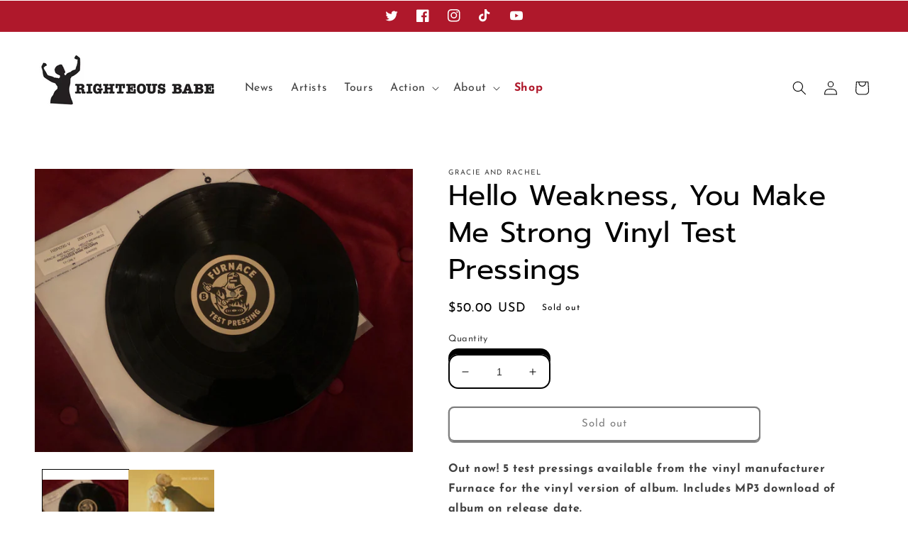

--- FILE ---
content_type: text/css
request_url: https://righteousbaberecords.com/cdn/shop/t/9/assets/style.css?v=47053641493377211351659516423
body_size: 595
content:
/** Shopify CDN: Minification failed

Line 280:0 Expected "}" to go with "{"

**/
.accordion-body {
  margin:0;
  padding:0;
}
#sidebar .accordion-detail,  #sidebar .accordionno {
  list-style-type: none;
  margin-bottom:2px;
}
#sidebar .accordion-detail .m-accordion-heading, #sidebar .accordionno > a {
  position: relative;
  text-align: left;
  background: none;
  color: #000!important;
  font-weight: 700;
  display: block;
  padding: 12px 15px;
  border: 1px solid #2a3a45;
  text-decoration: none;
  font-size: 12px;
  line-height: 1;
  text-transform: uppercase;
  cursor: pointer;
}
#sidebar .accordion-detail .m-accordion-heading {
  padding-left: 38px;
}
#sidebar .accordion-detail .m-accordion-heading:hover, #sidebar .accordionno > a:hover {
  background-color: #eee;
}
#sidebar .accordion-view {
  display: none;
  margin: 0;
  padding: 0;
  list-style-type: none;
}
#sidebar .accordion-view li a {
  display: block;
  color: #000 !important;
  font-weight: 700;
  text-decoration: none;
  font-size: 14px;
  padding: 5px 15px;
}
#sidebar .accordion-detail .m-accordion-heading:before, #sidebar .accordion-detail .m-accordion-heading:after{
  position: absolute;
  content: '';
  top: 0;
  left: 15px;
  bottom: 0;
  display: block;
  margin: auto;
  width: 1em;
  height: 2px;
  background: #2a3a45;
}
#sidebar .accordion-detail .m-accordion-heading:after {
  transform: rotate(-90deg);
  transition: all .2s ease;
}
#sidebar .accordion-detail.show .m-accordion-heading:after {
  transform: rotate(0);
}
.artist-social {
  justify-content: flex-start !important;
}
.artist-social li:first-child a {
  padding-left: 0px !important;
}
@media (max-width: 540px) {
  .right_block .content > div {
    float: none !important;
    margin-right: 0px !important;
  }
}
.single_product-block .product-name a {
  color: #000000 !important;
  text-decoration: none;
}
.single_product-block .product-name:hover h2 a {
  text-decoration: underline !important;
}
.custom_page .content a, .more-collection {
  color: #000;
}
.radio-sidebar .tune-img {
  max-width: 100%;
  height: auto;
}
.radio-sidebar .cc_request_form input[type=text] {
  width: 100%;
  height: 32px;
  margin-bottom: 10px;
}
.radio-sidebar .cc_request_form .button {
  margin-top:30px;
}
.radio-sidebar a {
  color: #000;
}
.radio-sidebar .cc_recenttracks_list .cctrack {
  margin-bottom: 20px;
}
.radio-sidebar .cc_recenttracks_list .cctitle {
  color: #000;
  font-size: 16px;
  font-weight: bold;
  line-height: 1;
  margin-bottom: 8px;
}
.radio-sidebar .cc_recenttracks_list .ccartist {
  line-height: 1;
  color: #000;
  margin-bottom: 12px;
}
.radio-sidebar .cc_recenttracks_list .ccbuy {
  color: #000 !important;
  line-height: 1;
  text-decoration: underline !important;
}
.radio-sidebar .cc_recenttracks_list .ccalbum {
  color: #000 !important;
  font-size: 14px !important;
  margin-bottom: 4px !important;
  line-height: 1 !important;
}
.radio-content hr {
  margin: 20px 0 !important;
}
/*  Ani Menu */
.ani-menu-wrap {
  background: #eeeeee;
  margin-bottom: 35px;
}
.ani-menu-wrap .ani-menu {
  display:flex;
  flex-wrap:wrap;
  margin: 0;
  padding: 0;
  list-style: none;
}
.ani-menu-wrap .ani-menu a {
  color: #333;
  font-size: 14px;
  font-weight: 700;
  text-transform: uppercase;
  line-height: 80px;
  padding-left: 15px;
  padding-right: 15px;
  display: block;
  position: relative;
  text-decoration: none;
  text-overflow: ellipsis;
  white-space: nowrap;
  -webkit-transition: color .3s ease,background-color .3s ease;
  -o-transition: color .3s ease,background-color .3s ease;
  transition: color .3s ease,background-color .3s ease;

}
.ani_menu_icon {
  height: 4.4rem;
  width: 4.4rem;
  position: initial;
  display:none;
}
.ani_menu_icon--menu .icon {
  display: block;
  position: absolute;
  opacity: 1;
  transform: scale(1);
  transition: transform 150ms ease, opacity 150ms ease;
}
.ani_menu_icon .icon {
  height: 2rem;
  width: 2rem;
  fill: none;
  vertical-align: middle;
}
.ani_menu_icon span {
  display: flex;
  align-items: center;
  justify-content: center;
  height: 100%;
} .content .ani_menu_mobile{
	display: flex;
	justify-content: end;
  
}
.ani_menu_mobile.open .ani_menu_icon .icon-hamburger{
  visibility: hidden;
  opacity: 0;
  transform: scale(0.8);
}
.ani_menu_mobile:not(.open) .ani_menu_icon .icon-close{
  visibility: hidden;
  opacity: 0;
  transform: scale(0.8);
}
nav.menu-drawer__navigation ul.menu-drawer__menu.list-menu > li:last-child a {
  color: #af182b !important;
}
.rte .artists-grid-wrapper a {
  text-decoration: none !important;
}
.rte .artists-grid-wrapper .product-item:hover a {
  text-decoration: underline !important;
}
.new-container-pages {
  max-width: 1170px !important;
  padding-top: 27px;
}
.new-container-collections {
  max-width: 1200px !important;
  padding-top: 27px;
}
.new-container-pages .main-page-title, .new-container-collections .main-page-title {
  margin-top: 0px;
  margin-bottom: 1rem;
}
@media screen and (min-width: 750px) {
  .new-container-pages, .new-container-collections {
    padding-top: 36px;
  }
  .new-container-pages .main-page-title, .new-container-collections .main-page-title {
    margin-bottom: 4rem;
  }
}
/* .ani-menu-wrap {
	display:none;
} */
@media (min-width: 993px) {
  .ani_menu_mobile {
    display: none;
  }
}
@media (max-width: 992px) {
  .ani-menu-wrap {
    position: fixed;
    background-color: #fff;
    border-right: solid 1px #ddd;
    z-index: 1000;
    width: 250px;
    top: 0;
    bottom: 0;
    left: -100%;
    overflow-y: auto;
    overflow-x: hidden;
    height: 100%;
    transition: ease-in-out all .5s;
    display:block;
  }
  .ani-menu-wrap .ani-menu a {
  	  border-bottom: 1px solid rgba(0,0,0,.05);
     line-height: 55px;
  }
  .ani-menu-wrap .ani-menu  {
    display:block;
  }
  .ani-menu-wrap.open{
    left: 0;
  }
  .ani_menu_icon{
	display:block;
    background : #eeeeee;
    margin-bottom: 20px;
    cursor: pointer;
}
@media screen and (max: 750px) {
  .new-container-pages .main-page-title, .new-container-collections .main-page-title {
    line-height: 1;
  }
}





--- FILE ---
content_type: text/css
request_url: https://righteousbaberecords.com/cdn/shop/t/9/assets/boost-pfs-custom.css?v=5659294377581079621653384850
body_size: 22
content:
.predictive-search{display:none!important}.boost-pfs-search-panel-product-show .facets__form{margin-bottom:30px}#FacetFiltersForm{gap:0}.facets__wrapper{display:block}.facet-filters .facet-filters__field{padding-right:20px}.boost-pfs-body-no-scroll-normal .boost-pfs-filter-stick,body.overflow-hidden .boost-pfs-filter-stick,.boost-pfs-body-no-scroll-mini-cart .boost-pfs-filter-stick{display:none!important}.boost-pfs-filter-option-range .boost-pfs-filter-option-range-amount input,.boost-pfs-in-collection-search-wrapper .boost-pfs-in-collection-search-input{background:var(--gradient-base-background-1);border-color:rgb(var(--color-foreground));color:gb(var(--color-background))}@media (min-width: 768px){.boost-pfs-filter-left-col{padding-right:30px;margin-top:16px}.bc-al-style4 .boost-pfs-addtocart-btn{-webkit-border-bottom-left-radius:8px;-moz-border-radius-bottomleft:8px;border-bottom-left-radius:8px}.bc-al-style4 .boost-pfs-quickview-btn{-webkit-border-bottom-right-radius:8px;-moz-border-radius-bottomright:8px;border-bottom-right-radius:8px}.bc-al-style4 .boost-pfs-action-list-enabled .boost-pfs-action-list-wrapper{padding-left:2px;padding-right:2px;width:calc(100% + 4px);left:-2px}.boost-pfs-filter-tree-desktop-button-body.boost-pfs-filter-tree-horizontal-style-expand.boost-pfs-filter-tree-open-body .boost-pfs-filter-tree-h-wrapper{padding:20px}.boost-pfs-search-suggestion-column-2-overlay-fullwidth.boost-pfs-search-suggestion-wrapper:not([data-search-box-id=boost-pfs-search-box-mobile]){background:var(--gradient-base-background-1)}.boost-pfs-filter-stick.boost-pfs-filter-tree-desktop-button-sticky-wrapper:before,.boost-pfs-filter-stick.boost-pfs-filter-tree-h:before{background:var(--gradient-base-background-1)}.bc-al-style1 .boost-pfs-action-list-enabled .boost-pfs-action-list-wrapper{bottom:9px;top:auto!important}}@media (max-width: 1199px){.boost-pfs-action-list-enabled .boost-pfs-action-list-wrapper{top:auto!important;bottom:5px;right:0;visibility:visible}.bc-al-style4 .boost-pfs-addtocart-btn{-webkit-border-bottom-left-radius:2px;-moz-border-radius-bottomleft:2px;border-bottom-left-radius:2px}}@media (max-width: 767px){.boost-pfs-filter-total-product{text-align:left}.facet-filters .facet-filters__field{padding-right:0}.boost-pfs-search-result-toolbar{padding-left:0;padding-right:0}.menu-open+main .boost-pfs-filter-stick{display:none}.boost-pfs-filter-stick:not(.boost-pfs-filter-tree-v):before{background:var(--gradient-base-background-1)}#FacetsWrapperDesktop{display:none}.boost-pfs-filter-tree-mobile-style2.boost-pfs-filter-tree-mobile-full-width-style .boost-pfs-filter-mobile-toolbar .boost-pfs-filter-mobile-toolbar-items .boost-pfs-filter-mobile-toolbar-left .boost-pfs-filter-back-btn,.boost-pfs-filter-tree-mobile-style2 .boost-pfs-filter-mobile-toolbar .boost-pfs-filter-close span:before,.boost-pfs-filter-tree-mobile-style2 .boost-pfs-filter-mobile-toolbar .boost-pfs-filter-close span:after,.boost-pfs-filter-tree-mobile-sticky.boost-pfs-filter-tree-mobile-open,.boost-pfs-filter-tree-mobile-style3 .boost-pfs-filter-mobile-toolbar .boost-pfs-filter-mobile-toolbar-header,.boost-pfs-filter-tree-mobile-style3 .boost-pfs-filter-mobile-toolbar .boost-pfs-filter-mobile-toolbar-top .boost-pfs-filter-close span:before,.boost-pfs-filter-tree-mobile-style3 .boost-pfs-filter-mobile-toolbar .boost-pfs-filter-mobile-toolbar-top .boost-pfs-filter-close span:after,.boost-pfs-filter-mobile-toolbar-items{background:var(--gradient-base-background-1)}.boost-pfs-filter-mobile-toolbar-items{border-bottom-color:rgba(var(--color-foreground),.08)}.boost-pfs-filter-tree-mobile-style2.boost-pfs-filter-tree-v .boost-pfs-filter-option .boost-pfs-filter-option-title{border-top-color:rgba(var(--color-foreground),.08)}}
/*# sourceMappingURL=/cdn/shop/t/9/assets/boost-pfs-custom.css.map?v=5659294377581079621653384850 */


--- FILE ---
content_type: text/css
request_url: https://righteousbaberecords.com/cdn/shop/t/9/assets/component-list-menu.css?v=66731469386962424561654837823
body_size: -368
content:
/** Shopify CDN: Minification failed

Line 68:81 Unexpected "{"

**/
.list-menu--right {
  right: 0;
}

.list-menu--disclosure {
  position: absolute;
  min-width: 100%;
  width: 20rem;
  border: 1px solid rgba(var(--color-foreground), 0.2);
  background-color: rgb(var(--color-background));
}

.list-menu--disclosure:focus {
  outline: none;
}

.list-menu__item--active {
  text-decoration: underline;
  text-underline-offset: 0.3rem;
}

.list-menu__item--active:hover {
  text-decoration-thickness: 0.2rem;
}

.list-menu--disclosure.localization-selector {
  max-height: 18rem;
  overflow: auto;
  width: 10rem;
  padding: 0.5rem;
}


nav.menu-drawer__navigation ul li a, nav.header__inline-menu ul li a {
  font-size: 16px;
}

nav.menu-drawer__navigation ul.menu-drawer__menu.list-menu > li:last-child a {
    font-weight: 700;
  	color: #C7A630;
}

nav.header__inline-menu ul.list-menu.list-menu--inline > li:last-child {
  	font-weight: 700;
  	color: #C7A630;
}

.menu-drawer__inner-submenu ul.menu-drawer__menu li:last-child a {
    font-weight: 400 !important;
  	color: rgb(59, 145, 200) !important;
}


nav.header__inline-menu ul.list-menu.list-menu--inline > li:last-child a {
/*   	color: #C7A630; */
    color: #af182b;
}

nav.header__inline-menu summary.list-menu__item, nav.menu-drawer__navigation summary.list-menu__item {
    font-size: 16px;
}

nav.menu-drawer__navigation ul.menu-drawer__menu.list-menu > li:last-child > a > {
}

li:last-child > a .header__active-menu-item {
  	color: #C7A630 !important;
}

--- FILE ---
content_type: text/javascript
request_url: https://righteousbaberecords.com/cdn/shop/t/9/assets/scripts.js?v=12541813311779251381729516297
body_size: -515
content:
var $=jQuery.noConflict();$(document).ready(function(){window.innerWidth>767&&($("#sidebar .accordion-view li a.current").closest(".accordion-detail").addClass("show"),$("#sidebar .accordion-view li a.current").closest(".accordion-detail").find(".accordion-view").slideDown(),$(".accordion-body .accordion-detail.show > .accordion-view").slideDown()),$(".accordion-body .accordion-detail .m-accordion-heading").click(function(e){$(this).parents(".accordion-detail").hasClass("show")?($(this).parents(".accordion-detail").removeClass("show"),$(this).next().stop(!0,!1).slideUp()):($(".accordion-body .accordion-detail").removeClass("show"),$(this).parents(".accordion-detail").addClass("show"),$(".accordion-body .accordion-detail > .accordion-view").slideUp(),$(this).next().stop(!0,!1).slideDown())}),$(".ani_menu_icon--menu").click(function(){$(".ani_menu_mobile").toggleClass("open"),$(".ani-menu-wrap").toggleClass("open")})});
//# sourceMappingURL=/cdn/shop/t/9/assets/scripts.js.map?v=12541813311779251381729516297
